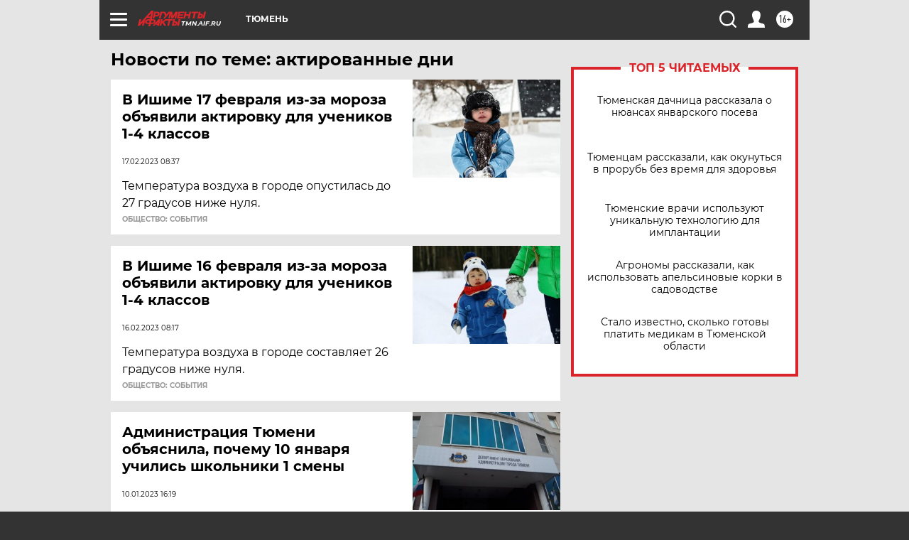

--- FILE ---
content_type: text/html; charset=UTF-8
request_url: https://tmn.aif.ru/tag/aktirovannyje_dni
body_size: 17832
content:
<!DOCTYPE html>
<!--[if IE 8]><html class="ie8"> <![endif]-->
<!--[if gt IE 8]><!--><html lang="ru"> <!--<![endif]-->
<head>
    <!-- created_at 18-01-2026 19:11:00 -->
    <script>
        window.isIndexPage = 0;
        window.isMobileBrowser = 0;
        window.disableSidebarCut = 1;
        window.bannerDebugMode = 0;
    </script>

                
                                    <meta http-equiv="Content-Type" content="text/html; charset=utf-8" >
<meta name="format-detection" content="telephone=no" >
<meta name="viewport" content="width=device-width, user-scalable=no, initial-scale=1.0, maximum-scale=1.0, minimum-scale=1.0" >
<meta http-equiv="X-UA-Compatible" content="IE=edge,chrome=1" >
<meta name="HandheldFriendly" content="true" >
<meta name="format-detection" content="telephone=no" >
<meta name="theme-color" content="#ffffff" >
<meta name="description" content="актированные дни — самые актуальные и последние новости сегодня. Будьте в курсе главных свежих новостных событий дня и последнего часа, фото и видео репортажей на сайте Аргументы и Факты." >
<meta name="facebook-domain-verification" content="jiqbwww7rrqnwzjkizob7wrpmgmwq3" >
        <title>актированные дни — последние новости сегодня | АиФ Тюмень</title>    <link rel="shortcut icon" type="image/x-icon" href="/favicon.ico" />
    <link rel="icon" type="image/svg+xml" href="/favicon.svg">
    
    <link rel="preload" href="/redesign2018/fonts/montserrat-v15-latin-ext_latin_cyrillic-ext_cyrillic-regular.woff2" as="font" type="font/woff2" crossorigin>
    <link rel="preload" href="/redesign2018/fonts/montserrat-v15-latin-ext_latin_cyrillic-ext_cyrillic-italic.woff2" as="font" type="font/woff2" crossorigin>
    <link rel="preload" href="/redesign2018/fonts/montserrat-v15-latin-ext_latin_cyrillic-ext_cyrillic-700.woff2" as="font" type="font/woff2" crossorigin>
    <link rel="preload" href="/redesign2018/fonts/montserrat-v15-latin-ext_latin_cyrillic-ext_cyrillic-700italic.woff2" as="font" type="font/woff2" crossorigin>
    <link rel="preload" href="/redesign2018/fonts/montserrat-v15-latin-ext_latin_cyrillic-ext_cyrillic-800.woff2" as="font" type="font/woff2" crossorigin>
    <link href="https://tmn.aif.ru/tag/aktirovannyje_dni" rel="canonical" >
<link href="https://tmn.aif.ru/redesign2018/css/style.css?6c0" media="all" rel="stylesheet" type="text/css" >
<link href="https://tmn.aif.ru/img/icon/apple_touch_icon_57x57.png?6c0" rel="apple-touch-icon" sizes="57x57" >
<link href="https://tmn.aif.ru/img/icon/apple_touch_icon_114x114.png?6c0" rel="apple-touch-icon" sizes="114x114" >
<link href="https://tmn.aif.ru/img/icon/apple_touch_icon_72x72.png?6c0" rel="apple-touch-icon" sizes="72x72" >
<link href="https://tmn.aif.ru/img/icon/apple_touch_icon_144x144.png?6c0" rel="apple-touch-icon" sizes="144x144" >
<link href="https://tmn.aif.ru/img/icon/apple-touch-icon.png?6c0" rel="apple-touch-icon" sizes="180x180" >
<link href="https://tmn.aif.ru/img/icon/favicon-32x32.png?6c0" rel="icon" type="image/png" sizes="32x32" >
<link href="https://tmn.aif.ru/img/icon/favicon-16x16.png?6c0" rel="icon" type="image/png" sizes="16x16" >
<link href="https://tmn.aif.ru/img/manifest.json?6c0" rel="manifest" >
<link href="https://tmn.aif.ru/img/safari-pinned-tab.svg?6c0" rel="mask-icon" color="#d55b5b" >
<link href="https://ads.betweendigital.com" rel="preconnect" crossorigin="" >
        <script type="text/javascript">
    //<!--
    var isRedesignPage = true;    //-->
</script>
<script type="text/javascript" src="https://tmn.aif.ru/js/output/jquery.min.js?6c0"></script>
<script type="text/javascript" src="https://tmn.aif.ru/js/output/header_scripts.js?6c0"></script>
<script type="text/javascript">
    //<!--
    var _sf_startpt=(new Date()).getTime()    //-->
</script>
<script type="text/javascript" src="https://yastatic.net/s3/passport-sdk/autofill/v1/sdk-suggest-with-polyfills-latest.js?6c0"></script>
<script type="text/javascript">
    //<!--
    window.YandexAuthParams = {"oauthQueryParams":{"client_id":"b104434ccf5a4638bdfe8a9101264f3c","response_type":"code","redirect_uri":"https:\/\/aif.ru\/oauth\/yandex\/callback"},"tokenPageOrigin":"https:\/\/aif.ru"};    //-->
</script>
<script type="text/javascript">
    //<!--
    function AdFox_getWindowSize() {
    var winWidth,winHeight;
	if( typeof( window.innerWidth ) == 'number' ) {
		//Non-IE
		winWidth = window.innerWidth;
		winHeight = window.innerHeight;
	} else if( document.documentElement && ( document.documentElement.clientWidth || document.documentElement.clientHeight ) ) {
		//IE 6+ in 'standards compliant mode'
		winWidth = document.documentElement.clientWidth;
		winHeight = document.documentElement.clientHeight;
	} else if( document.body && ( document.body.clientWidth || document.body.clientHeight ) ) {
		//IE 4 compatible
		winWidth = document.body.clientWidth;
		winHeight = document.body.clientHeight;
	}
	return {"width":winWidth, "height":winHeight};
}//END function AdFox_getWindowSize

function AdFox_getElementPosition(elemId){
    var elem;
    
    if (document.getElementById) {
		elem = document.getElementById(elemId);
	}
	else if (document.layers) {
		elem = document.elemId;
	}
	else if (document.all) {
		elem = document.all.elemId;
	}
    var w = elem.offsetWidth;
    var h = elem.offsetHeight;	
    var l = 0;
    var t = 0;
	
    while (elem)
    {
        l += elem.offsetLeft;
        t += elem.offsetTop;
        elem = elem.offsetParent;
    }

    return {"left":l, "top":t, "width":w, "height":h};
} //END function AdFox_getElementPosition

function AdFox_getBodyScrollTop(){
	return self.pageYOffset || (document.documentElement && document.documentElement.scrollTop) || (document.body && document.body.scrollTop);
} //END function AdFox_getBodyScrollTop

function AdFox_getBodyScrollLeft(){
	return self.pageXOffset || (document.documentElement && document.documentElement.scrollLeft) || (document.body && document.body.scrollLeft);
}//END function AdFox_getBodyScrollLeft

function AdFox_Scroll(elemId,elemSrc){
   var winPos = AdFox_getWindowSize();
   var winWidth = winPos.width;
   var winHeight = winPos.height;
   var scrollY = AdFox_getBodyScrollTop();
   var scrollX =  AdFox_getBodyScrollLeft();
   var divId = 'AdFox_banner_'+elemId;
   var ltwhPos = AdFox_getElementPosition(divId);
   var lPos = ltwhPos.left;
   var tPos = ltwhPos.top;

   if(scrollY+winHeight+5 >= tPos && scrollX+winWidth+5 >= lPos){
      AdFox_getCodeScript(1,elemId,elemSrc);
	  }else{
	     setTimeout('AdFox_Scroll('+elemId+',"'+elemSrc+'");',100);
	  }
}//End function AdFox_Scroll    //-->
</script>
<script type="text/javascript">
    //<!--
    function AdFox_SetLayerVis(spritename,state){
   document.getElementById(spritename).style.visibility=state;
}

function AdFox_Open(AF_id){
   AdFox_SetLayerVis('AdFox_DivBaseFlash_'+AF_id, "hidden");
   AdFox_SetLayerVis('AdFox_DivOverFlash_'+AF_id, "visible");
}

function AdFox_Close(AF_id){
   AdFox_SetLayerVis('AdFox_DivOverFlash_'+AF_id, "hidden");
   AdFox_SetLayerVis('AdFox_DivBaseFlash_'+AF_id, "visible");
}

function AdFox_getCodeScript(AF_n,AF_id,AF_src){
   var AF_doc;
   if(AF_n<10){
      try{
	     if(document.all && !window.opera){
		    AF_doc = window.frames['AdFox_iframe_'+AF_id].document;
			}else if(document.getElementById){
			         AF_doc = document.getElementById('AdFox_iframe_'+AF_id).contentDocument;
					 }
		 }catch(e){}
    if(AF_doc){
	   AF_doc.write('<scr'+'ipt type="text/javascript" src="'+AF_src+'"><\/scr'+'ipt>');
	   }else{
	      setTimeout('AdFox_getCodeScript('+(++AF_n)+','+AF_id+',"'+AF_src+'");', 100);
		  }
		  }
}

function adfoxSdvigContent(banID, flashWidth, flashHeight){
	var obj = document.getElementById('adfoxBanner'+banID).style;
	if (flashWidth == '100%') obj.width = flashWidth;
	    else obj.width = flashWidth + "px";
	if (flashHeight == '100%') obj.height = flashHeight;
	    else obj.height = flashHeight + "px";
}

function adfoxVisibilityFlash(banName, flashWidth, flashHeight){
    	var obj = document.getElementById(banName).style;
	if (flashWidth == '100%') obj.width = flashWidth;
	    else obj.width = flashWidth + "px";
	if (flashHeight == '100%') obj.height = flashHeight;
	    else obj.height = flashHeight + "px";
}

function adfoxStart(banID, FirShowFlNum, constVisFlashFir, sdvigContent, flash1Width, flash1Height, flash2Width, flash2Height){
	if (FirShowFlNum == 1) adfoxVisibilityFlash('adfoxFlash1'+banID, flash1Width, flash1Height);
	    else if (FirShowFlNum == 2) {
		    adfoxVisibilityFlash('adfoxFlash2'+banID, flash2Width, flash2Height);
	        if (constVisFlashFir == 'yes') adfoxVisibilityFlash('adfoxFlash1'+banID, flash1Width, flash1Height);
		    if (sdvigContent == 'yes') adfoxSdvigContent(banID, flash2Width, flash2Height);
		        else adfoxSdvigContent(banID, flash1Width, flash1Height);
	}
}

function adfoxOpen(banID, constVisFlashFir, sdvigContent, flash2Width, flash2Height){
	var aEventOpenClose = new Image();
	var obj = document.getElementById("aEventOpen"+banID);
	if (obj) aEventOpenClose.src =  obj.title+'&rand='+Math.random()*1000000+'&prb='+Math.random()*1000000;
	adfoxVisibilityFlash('adfoxFlash2'+banID, flash2Width, flash2Height);
	if (constVisFlashFir != 'yes') adfoxVisibilityFlash('adfoxFlash1'+banID, 1, 1);
	if (sdvigContent == 'yes') adfoxSdvigContent(banID, flash2Width, flash2Height);
}


function adfoxClose(banID, constVisFlashFir, sdvigContent, flash1Width, flash1Height){
	var aEventOpenClose = new Image();
	var obj = document.getElementById("aEventClose"+banID);
	if (obj) aEventOpenClose.src =  obj.title+'&rand='+Math.random()*1000000+'&prb='+Math.random()*1000000;
	adfoxVisibilityFlash('adfoxFlash2'+banID, 1, 1);
	if (constVisFlashFir != 'yes') adfoxVisibilityFlash('adfoxFlash1'+banID, flash1Width, flash1Height);
	if (sdvigContent == 'yes') adfoxSdvigContent(banID, flash1Width, flash1Height);
}    //-->
</script>
<script type="text/javascript" async="true" src="https://yandex.ru/ads/system/header-bidding.js?6c0"></script>
<script type="text/javascript" src="https://ad.mail.ru/static/sync-loader.js?6c0"></script>
<script type="text/javascript" async="true" src="https://cdn.skcrtxr.com/roxot-wrapper/js/roxot-manager.js?pid=42c21743-edce-4460-a03e-02dbaef8f162"></script>
<script type="text/javascript" src="https://cdn-rtb.sape.ru/js/uids.js?6c0"></script>
<script type="text/javascript">
    //<!--
        var adfoxBiddersMap = {
    "betweenDigital": "816043",
 "mediasniper": "2218745",
    "myTarget": "810102",
 "buzzoola": "1096246",
 "adfox_roden-media": "3373170",
    "videonow": "2966090", 
 "adfox_adsmart": "1463295",
  "Gnezdo": "3123512",
    "roxot": "3196121",
 "astralab": "2486209",
  "getintent": "3186204",
 "sape": "2758269",
 "adwile": "2733112",
 "hybrid": "2809332"
};
var syncid = window.rb_sync.id;
	  var biddersCpmAdjustmentMap = {
      'adfox_adsmart': 0.6,
	  'Gnezdo': 0.8,
	  'adwile': 0.8
  };

if (window.innerWidth >= 1024) {
var adUnits = [{
        "code": "adfox_153825256063495017",
  "sizes": [[300, 600], [240,400]],
        "bids": [{
                "bidder": "betweenDigital",
                "params": {
                    "placementId": "3235886"
                }
            },{
                "bidder": "myTarget",
                "params": {
                    "placementId": "555209",
"sendTargetRef": "true",
"additional": {
"fpid": syncid
}			
                }
            },{
                "bidder": "hybrid",
                "params": {
                    "placementId": "6582bbf77bc72f59c8b22f65"
                }
            },{
                "bidder": "buzzoola",
                "params": {
                    "placementId": "1252803"
                }
            },{
                "bidder": "videonow",
                "params": {
                    "placementId": "8503533"
                }
            },{
                    "bidder": "adfox_adsmart",
                    "params": {
						p1: 'cqguf',
						p2: 'hhro'
					}
            },{
                    "bidder": "roxot",
                    "params": {
						placementId: '2027d57b-1cff-4693-9a3c-7fe57b3bcd1f',
						sendTargetRef: true
					}
            },{
                    "bidder": "mediasniper",
                    "params": {
						"placementId": "4417"
					}
            },{
                    "bidder": "Gnezdo",
                    "params": {
						"placementId": "354318"
					}
            },{
                    "bidder": "getintent",
                    "params": {
						"placementId": "215_V_aif.ru_D_Top_300x600"
					}
            },{
                    "bidder": "adfox_roden-media",
                    "params": {
						p1: "dilmj",
						p2: "emwl"
					}
            },{
                    "bidder": "astralab",
                    "params": {
						"placementId": "642ad3a28528b410c4990932"
					}
            }
        ]
    },{
        "code": "adfox_150719646019463024",
		"sizes": [[640,480], [640,360]],
        "bids": [{
                "bidder": "adfox_adsmart",
                    "params": {
						p1: 'cmqsb',
						p2: 'ul'
					}
            },{
                "bidder": "sape",
                "params": {
                    "placementId": "872427",
					additional: {
                       sapeFpUids: window.sapeRrbFpUids || []
                   }				
                }
            },{
                "bidder": "roxot",
                "params": {
                    placementId: '2b61dd56-9c9f-4c45-a5f5-98dd5234b8a1',
					sendTargetRef: true
                }
            },{
                "bidder": "getintent",
                "params": {
                    "placementId": "215_V_aif.ru_D_AfterArticle_640х480"
                }
            }
        ]
    },{
        "code": "adfox_149010055036832877",
		"sizes": [[970,250]],
		"bids": [{
                    "bidder": "adfox_roden-media",
                    "params": {
						p1: 'dilmi',
						p2: 'hfln'
					}
            },{
                    "bidder": "buzzoola",
                    "params": {
						"placementId": "1252804"
					}
            },{
                    "bidder": "getintent",
                    "params": {
						"placementId": "215_V_aif.ru_D_Billboard_970x250"
					}
            },{
                "bidder": "astralab",
                "params": {
                    "placementId": "67bf071f4e6965fa7b30fea3"
                }
            },{
                    "bidder": "hybrid",
                    "params": {
						"placementId": "6582bbf77bc72f59c8b22f66"
					}
            },{
                    "bidder": "myTarget",
                    "params": {
						"placementId": "1462991",
"sendTargetRef": "true",
"additional": {
"fpid": syncid
}			
					}
            }			           
        ]        
    },{
        "code": "adfox_149874332414246474",
		"sizes": [[640,360], [300,250], [640,480]],
		"codeType": "combo",
		"bids": [{
                "bidder": "mediasniper",
                "params": {
                    "placementId": "4419"
                }
            },{
                "bidder": "buzzoola",
                "params": {
                    "placementId": "1220692"
                }
            },{
                "bidder": "astralab",
                "params": {
                    "placementId": "66fd25eab13381b469ae4b39"
                }
            },
			{
                    "bidder": "betweenDigital",
                    "params": {
						"placementId": "4502825"
					}
            }
			           
        ]        
    },{
        "code": "adfox_149848658878716687",
		"sizes": [[300,600], [240,400]],
        "bids": [{
                "bidder": "betweenDigital",
                "params": {
                    "placementId": "3377360"
                }
            },{
                "bidder": "roxot",
                "params": {
                    placementId: 'fdaba944-bdaa-4c63-9dd3-af12fc6afbf8',
					sendTargetRef: true
                }
            },{
                "bidder": "sape",
                "params": {
                    "placementId": "872425",
					additional: {
                       sapeFpUids: window.sapeRrbFpUids || []
                   }
                }
            },{
                "bidder": "adwile",
                "params": {
                    "placementId": "27990"
                }
            }
        ]        
    }
],
	syncPixels = [{
    bidder: 'hybrid',
    pixels: [
    "https://www.tns-counter.ru/V13a****idsh_ad/ru/CP1251/tmsec=idsh_dis/",
    "https://www.tns-counter.ru/V13a****idsh_vid/ru/CP1251/tmsec=idsh_aifru-hbrdis/",
    "https://mc.yandex.ru/watch/66716692?page-url=aifru%3Futm_source=dis_hybrid_default%26utm_medium=%26utm_campaign=%26utm_content=%26utm_term=&page-ref="+window.location.href
]
  }
  ];
} else if (window.innerWidth < 1024) {
var adUnits = [{
        "code": "adfox_14987283079885683",
		"sizes": [[300,250], [300,240]],
        "bids": [{
                "bidder": "betweenDigital",
                "params": {
                    "placementId": "2492448"
                }
            },{
                "bidder": "myTarget",
                "params": {
                    "placementId": "226830",
"sendTargetRef": "true",
"additional": {
"fpid": syncid
}			
                }
            },{
                "bidder": "hybrid",
                "params": {
                    "placementId": "6582bbf77bc72f59c8b22f64"
                }
            },{
                "bidder": "mediasniper",
                "params": {
                    "placementId": "4418"
                }
            },{
                "bidder": "buzzoola",
                "params": {
                    "placementId": "563787"
                }
            },{
                "bidder": "roxot",
                "params": {
                    placementId: '20bce8ad-3a5e-435a-964f-47be17e201cf',
					sendTargetRef: true
                }
            },{
                "bidder": "videonow",
                "params": {
                    "placementId": "2577490"
                }
            },{
                "bidder": "adfox_adsmart",
                    "params": {
						p1: 'cqmbg',
						p2: 'ul'
					}
            },{
                    "bidder": "Gnezdo",
                    "params": {
						"placementId": "354316"
					}
            },{
                    "bidder": "getintent",
                    "params": {
						"placementId": "215_V_aif.ru_M_Top_300x250"
					}
            },{
                    "bidder": "adfox_roden-media",
                    "params": {
						p1: "dilmx",
						p2: "hbts"
					}
            },{
                "bidder": "astralab",
                "params": {
                    "placementId": "642ad47d8528b410c4990933"
                }
            }			
        ]        
    },{
        "code": "adfox_153545578261291257",
		"bids": [{
                    "bidder": "sape",
                    "params": {
						"placementId": "872426",
					additional: {
                       sapeFpUids: window.sapeRrbFpUids || []
                   }
					}
            },{
                    "bidder": "roxot",
                    "params": {
						placementId: 'eb2ebb9c-1e7e-4c80-bef7-1e93debf197c',
						sendTargetRef: true
					}
            }
			           
        ]        
    },{
        "code": "adfox_165346609120174064",
		"sizes": [[320,100]],
		"bids": [            
            		{
                    "bidder": "buzzoola",
                    "params": {
						"placementId": "1252806"
					}
            },{
                    "bidder": "getintent",
                    "params": {
						"placementId": "215_V_aif.ru_M_FloorAd_320x100"
					}
            }
			           
        ]        
    },{
        "code": "adfox_155956315896226671",
		"bids": [            
            		{
                    "bidder": "buzzoola",
                    "params": {
						"placementId": "1252805"
					}
            },{
                    "bidder": "sape",
                    "params": {
						"placementId": "887956",
					additional: {
                       sapeFpUids: window.sapeRrbFpUids || []
                   }
					}
            },{
                    "bidder": "myTarget",
                    "params": {
						"placementId": "821424",
"sendTargetRef": "true",
"additional": {
"fpid": syncid
}			
					}
            }
			           
        ]        
    },{
        "code": "adfox_149874332414246474",
		"sizes": [[640,360], [300,250], [640,480]],
		"codeType": "combo",
		"bids": [{
                "bidder": "adfox_roden-media",
                "params": {
					p1: 'dilmk',
					p2: 'hfiu'
				}
            },{
                "bidder": "mediasniper",
                "params": {
                    "placementId": "4419"
                }
            },{
                "bidder": "roxot",
                "params": {
                    placementId: 'ba25b33d-cd61-4c90-8035-ea7d66f011c6',
					sendTargetRef: true
                }
            },{
                "bidder": "adwile",
                "params": {
                    "placementId": "27991"
                }
            },{
                    "bidder": "Gnezdo",
                    "params": {
						"placementId": "354317"
					}
            },{
                    "bidder": "getintent",
                    "params": {
						"placementId": "215_V_aif.ru_M_Comboblock_300x250"
					}
            },{
                    "bidder": "astralab",
                    "params": {
						"placementId": "66fd260fb13381b469ae4b3f"
					}
            },{
                    "bidder": "betweenDigital",
                    "params": {
						"placementId": "4502825"
					}
            }
			]        
    }
],
	syncPixels = [
  {
    bidder: 'hybrid',
    pixels: [
    "https://www.tns-counter.ru/V13a****idsh_ad/ru/CP1251/tmsec=idsh_mob/",
    "https://www.tns-counter.ru/V13a****idsh_vid/ru/CP1251/tmsec=idsh_aifru-hbrmob/",
    "https://mc.yandex.ru/watch/66716692?page-url=aifru%3Futm_source=mob_hybrid_default%26utm_medium=%26utm_campaign=%26utm_content=%26utm_term=&page-ref="+window.location.href
]
  }
  ];
}
var userTimeout = 1500;
window.YaHeaderBiddingSettings = {
    biddersMap: adfoxBiddersMap,
	biddersCpmAdjustmentMap: biddersCpmAdjustmentMap,
    adUnits: adUnits,
    timeout: userTimeout,
    syncPixels: syncPixels	
};    //-->
</script>
<script type="text/javascript">
    //<!--
    window.yaContextCb = window.yaContextCb || []    //-->
</script>
<script type="text/javascript" async="true" src="https://yandex.ru/ads/system/context.js?6c0"></script>
<script type="text/javascript">
    //<!--
    window.EventObserver = {
    observers: {},

    subscribe: function (name, fn) {
        if (!this.observers.hasOwnProperty(name)) {
            this.observers[name] = [];
        }
        this.observers[name].push(fn)
    },
    
    unsubscribe: function (name, fn) {
        if (!this.observers.hasOwnProperty(name)) {
            return;
        }
        this.observers[name] = this.observers[name].filter(function (subscriber) {
            return subscriber !== fn
        })
    },
    
    broadcast: function (name, data) {
        if (!this.observers.hasOwnProperty(name)) {
            return;
        }
        this.observers[name].forEach(function (subscriber) {
            return subscriber(data)
        })
    }
};    //-->
</script>    
    <script>
  var adcm_config ={
    id:1064,
    platformId: 64,
    init: function () {
      window.adcm.call();
    }
  };
</script>
<script src="https://tag.digitaltarget.ru/adcm.js" async></script>    <!-- Yandex.Metrika counter -->
<script type="text/javascript" >
    (function (d, w, c) {
        (w[c] = w[c] || []).push(function() {
            try {
                w.yaCounter51369400 = new Ya.Metrika2({
                    id:51369400,
                    clickmap:true,
                    trackLinks:true,
                    accurateTrackBounce:true,
                    webvisor:true
                });
            } catch(e) { }
        });

        var n = d.getElementsByTagName("script")[0],
            s = d.createElement("script"),
            f = function () { n.parentNode.insertBefore(s, n); };
        s.type = "text/javascript";
        s.async = true;
        s.src = "https://mc.yandex.ru/metrika/tag.js";

        if (w.opera == "[object Opera]") {
            d.addEventListener("DOMContentLoaded", f, false);
        } else { f(); }
    })(document, window, "yandex_metrika_callbacks2");
</script>
<noscript><div><img src="https://mc.yandex.ru/watch/51369400" style="position:absolute; left:-9999px;" alt="" /></div></noscript>
<!-- /Yandex.Metrika counter --><meta name="yandex-verification" content="86c7a9da24a0d8a3" />
<meta name="google-site-verification" content="U62sDHlgue3osrNGy7cOyUkCYoiceFwcIM0im-6tbbE" />    <link rel="stylesheet" type="text/css" media="print" href="https://tmn.aif.ru/redesign2018/css/print.css?6c0" />
    <base href=""/>
</head><body class="region__tmn ">
<div class="overlay"></div>
<!-- Rating@Mail.ru counter -->
<script type="text/javascript">
var _tmr = window._tmr || (window._tmr = []);
_tmr.push({id: "59428", type: "pageView", start: (new Date()).getTime()});
(function (d, w, id) {
  if (d.getElementById(id)) return;
  var ts = d.createElement("script"); ts.type = "text/javascript"; ts.async = true; ts.id = id;
  ts.src = "https://top-fwz1.mail.ru/js/code.js";
  var f = function () {var s = d.getElementsByTagName("script")[0]; s.parentNode.insertBefore(ts, s);};
  if (w.opera == "[object Opera]") { d.addEventListener("DOMContentLoaded", f, false); } else { f(); }
})(document, window, "topmailru-code");
</script><noscript><div>
<img src="https://top-fwz1.mail.ru/counter?id=59428;js=na" style="border:0;position:absolute;left:-9999px;" alt="Top.Mail.Ru" />
</div></noscript>
<!-- //Rating@Mail.ru counter -->



<div class="container" id="container">
    
        <noindex><div class="adv_content bp__body_first adwrapper"><div class="banner_params hide" data-params="{&quot;id&quot;:4921,&quot;num&quot;:1,&quot;place&quot;:&quot;body_first&quot;}"></div>
<!--AdFox START-->
<!--aif_direct-->
<!--Площадка: AIF_fullscreen /  / -->
<!--Тип баннера: FullScreen-->
<!--Расположение: <верх страницы>-->
<div id="adfox_150417328041091508"></div>
<script>     
    window.yaContextCb.push(()=>{
    Ya.adfoxCode.create({
        ownerId: 249933,
        containerId: 'adfox_150417328041091508',
        params: {
            pp: 'g',
            ps: 'cnul',
            p2: 'fptu',
            puid1: ''
        }
    }); 
}); 
</script></div></noindex>
        
        <!--баннер над шапкой--->
                <div class="banner_box">
            <div class="main_banner">
                            </div>
        </div>
                <!--//баннер  над шапкой--->

    <script>
	currentUser = new User();
</script>

<header class="header">
    <div class="count_box_nodisplay">
    <div class="couter_block"><!--LiveInternet counter-->
<script type="text/javascript"><!--
document.write("<img src='https://counter.yadro.ru//hit;AIF?r"+escape(document.referrer)+((typeof(screen)=="undefined")?"":";s"+screen.width+"*"+screen.height+"*"+(screen.colorDepth?screen.colorDepth:screen.pixelDepth))+";u"+escape(document.URL)+";h"+escape(document.title.substring(0,80))+";"+Math.random()+"' width=1 height=1 alt=''>");
//--></script><!--/LiveInternet--></div></div>    <div class="topline">
    <a href="#" class="burger openCloser">
        <div class="burger__wrapper">
            <span class="burger__line"></span>
            <span class="burger__line"></span>
            <span class="burger__line"></span>
        </div>
    </a>

    
    <a href="/" class="logo_box">
                <img width="96" height="22" src="https://tmn.aif.ru/redesign2018/img/logo.svg?6c0" alt="Аргументы и Факты">
        <div class="region_url">
            tmn.aif.ru        </div>
            </a>
    <div itemscope itemtype="http://schema.org/Organization" class="schema_org">
        <img itemprop="logo" src="https://tmn.aif.ru/redesign2018/img/logo.svg?6c0" />
        <a itemprop="url" href="/"></a>
        <meta itemprop="name" content="АО «Аргументы и Факты»" />
        <div itemprop="address" itemscope itemtype="http://schema.org/PostalAddress">
            <meta itemprop="postalCode" content="101000" />
            <meta itemprop="addressLocality" content="Москва" />
            <meta itemprop="streetAddress" content="ул. Мясницкая, д. 42"/>
            <meta itemprop="addressCountry" content="RU"/>
            <a itemprop="telephone" href="tel:+74956465757">+7 (495) 646 57 57</a>
        </div>
    </div>
    <div class="age16 age16_topline">16+</div>
    <a href="#" class="region regionOpenCloser">
        <img width="19" height="25" src="https://tmn.aif.ru/redesign2018/img/location.svg?6c0"><span>Тюмень</span>
    </a>
    <div class="topline__slot">
             </div>

    <!--a class="topline__hashtag" href="https://aif.ru/health/coronavirus/?utm_medium=header&utm_content=covid&utm_source=aif">#остаемсядома</a-->
    <div class="auth_user_status_js">
        <a href="#" class="user auth_link_login_js auth_open_js"><img width="24" height="24" src="https://tmn.aif.ru/redesign2018/img/user_ico.svg?6c0"></a>
        <a href="/profile" class="user auth_link_profile_js" style="display: none"><img width="24" height="24" src="https://tmn.aif.ru/redesign2018/img/user_ico.svg?6c0"></a>
    </div>
    <div class="search_box">
        <a href="#" class="search_ico searchOpener">
            <img width="24" height="24" src="https://tmn.aif.ru/redesign2018/img/search_ico.svg?6c0">
        </a>
        <div class="search_input">
            <form action="/search" id="search_form1">
                <input type="text" name="text" maxlength="50"/>
            </form>
        </div>
    </div>
</div>

<div class="fixed_menu topline">
    <div class="cont_center">
        <a href="#" class="burger openCloser">
            <div class="burger__wrapper">
                <span class="burger__line"></span>
                <span class="burger__line"></span>
                <span class="burger__line"></span>
            </div>
        </a>
        <a href="/" class="logo_box">
                        <img width="96" height="22" src="https://tmn.aif.ru/redesign2018/img/logo.svg?6c0" alt="Аргументы и Факты">
            <div class="region_url">
                tmn.aif.ru            </div>
                    </a>
        <div class="age16 age16_topline">16+</div>
        <a href="/" class="region regionOpenCloser">
            <img width="19" height="25" src="https://tmn.aif.ru/redesign2018/img/location.svg?6c0">
            <span>Тюмень</span>
        </a>
        <div class="topline__slot">
                    </div>

        <!--a class="topline__hashtag" href="https://aif.ru/health/coronavirus/?utm_medium=header&utm_content=covid&utm_source=aif">#остаемсядома</a-->
        <div class="auth_user_status_js">
            <a href="#" class="user auth_link_login_js auth_open_js"><img width="24" height="24" src="https://tmn.aif.ru/redesign2018/img/user_ico.svg?6c0"></a>
            <a href="/profile" class="user auth_link_profile_js" style="display: none"><img width="24" height="24" src="https://tmn.aif.ru/redesign2018/img/user_ico.svg?6c0"></a>
        </div>
        <div class="search_box">
            <a href="#" class="search_ico searchOpener">
                <img width="24" height="24" src="https://tmn.aif.ru/redesign2018/img/search_ico.svg?6c0">
            </a>
            <div class="search_input">
                <form action="/search">
                    <input type="text" name="text" maxlength="50" >
                </form>
            </div>
        </div>
    </div>
</div>    <div class="regions_box">
    <nav class="cont_center">
        <ul class="regions">
            <li><a href="https://aif.ru?from_menu=1">ФЕДЕРАЛЬНЫЙ</a></li>
            <li><a href="https://spb.aif.ru">САНКТ-ПЕТЕРБУРГ</a></li>

            
                                    <li><a href="https://adigea.aif.ru">Адыгея</a></li>
                
            
                                    <li><a href="https://arh.aif.ru">Архангельск</a></li>
                
            
                
            
                
            
                                    <li><a href="https://astrakhan.aif.ru">Астрахань</a></li>
                
            
                                    <li><a href="https://altai.aif.ru">Барнаул</a></li>
                
            
                                    <li><a href="https://aif.by">Беларусь</a></li>
                
            
                                    <li><a href="https://bel.aif.ru">Белгород</a></li>
                
            
                
            
                                    <li><a href="https://bryansk.aif.ru">Брянск</a></li>
                
            
                                    <li><a href="https://bur.aif.ru">Бурятия</a></li>
                
            
                                    <li><a href="https://vl.aif.ru">Владивосток</a></li>
                
            
                                    <li><a href="https://vlad.aif.ru">Владимир</a></li>
                
            
                                    <li><a href="https://vlg.aif.ru">Волгоград</a></li>
                
            
                                    <li><a href="https://vologda.aif.ru">Вологда</a></li>
                
            
                                    <li><a href="https://vrn.aif.ru">Воронеж</a></li>
                
            
                
            
                                    <li><a href="https://dag.aif.ru">Дагестан</a></li>
                
            
                
            
                                    <li><a href="https://ivanovo.aif.ru">Иваново</a></li>
                
            
                                    <li><a href="https://irk.aif.ru">Иркутск</a></li>
                
            
                                    <li><a href="https://kazan.aif.ru">Казань</a></li>
                
            
                                    <li><a href="https://kzaif.kz">Казахстан</a></li>
                
            
                
            
                                    <li><a href="https://klg.aif.ru">Калининград</a></li>
                
            
                
            
                                    <li><a href="https://kaluga.aif.ru">Калуга</a></li>
                
            
                                    <li><a href="https://kamchatka.aif.ru">Камчатка</a></li>
                
            
                
            
                                    <li><a href="https://karel.aif.ru">Карелия</a></li>
                
            
                                    <li><a href="https://kirov.aif.ru">Киров</a></li>
                
            
                                    <li><a href="https://komi.aif.ru">Коми</a></li>
                
            
                                    <li><a href="https://kostroma.aif.ru">Кострома</a></li>
                
            
                                    <li><a href="https://kuban.aif.ru">Краснодар</a></li>
                
            
                                    <li><a href="https://krsk.aif.ru">Красноярск</a></li>
                
            
                                    <li><a href="https://krym.aif.ru">Крым</a></li>
                
            
                                    <li><a href="https://kuzbass.aif.ru">Кузбасс</a></li>
                
            
                
            
                
            
                                    <li><a href="https://aif.kg">Кыргызстан</a></li>
                
            
                                    <li><a href="https://mar.aif.ru">Марий Эл</a></li>
                
            
                                    <li><a href="https://saransk.aif.ru">Мордовия</a></li>
                
            
                                    <li><a href="https://murmansk.aif.ru">Мурманск</a></li>
                
            
                
            
                                    <li><a href="https://nn.aif.ru">Нижний Новгород</a></li>
                
            
                                    <li><a href="https://nsk.aif.ru">Новосибирск</a></li>
                
            
                
            
                                    <li><a href="https://omsk.aif.ru">Омск</a></li>
                
            
                                    <li><a href="https://oren.aif.ru">Оренбург</a></li>
                
            
                                    <li><a href="https://penza.aif.ru">Пенза</a></li>
                
            
                                    <li><a href="https://perm.aif.ru">Пермь</a></li>
                
            
                                    <li><a href="https://pskov.aif.ru">Псков</a></li>
                
            
                                    <li><a href="https://rostov.aif.ru">Ростов-на-Дону</a></li>
                
            
                                    <li><a href="https://rzn.aif.ru">Рязань</a></li>
                
            
                                    <li><a href="https://samara.aif.ru">Самара</a></li>
                
            
                
            
                                    <li><a href="https://saratov.aif.ru">Саратов</a></li>
                
            
                                    <li><a href="https://sakhalin.aif.ru">Сахалин</a></li>
                
            
                
            
                                    <li><a href="https://smol.aif.ru">Смоленск</a></li>
                
            
                
            
                                    <li><a href="https://stav.aif.ru">Ставрополь</a></li>
                
            
                
            
                                    <li><a href="https://tver.aif.ru">Тверь</a></li>
                
            
                                    <li><a href="https://tlt.aif.ru">Тольятти</a></li>
                
            
                                    <li><a href="https://tomsk.aif.ru">Томск</a></li>
                
            
                                    <li><a href="https://tula.aif.ru">Тула</a></li>
                
            
                                    <li><a href="https://tmn.aif.ru">Тюмень</a></li>
                
            
                                    <li><a href="https://udm.aif.ru">Удмуртия</a></li>
                
            
                
            
                                    <li><a href="https://ul.aif.ru">Ульяновск</a></li>
                
            
                                    <li><a href="https://ural.aif.ru">Урал</a></li>
                
            
                                    <li><a href="https://ufa.aif.ru">Уфа</a></li>
                
            
                
            
                
            
                                    <li><a href="https://hab.aif.ru">Хабаровск</a></li>
                
            
                
            
                                    <li><a href="https://chv.aif.ru">Чебоксары</a></li>
                
            
                                    <li><a href="https://chel.aif.ru">Челябинск</a></li>
                
            
                                    <li><a href="https://chr.aif.ru">Черноземье</a></li>
                
            
                                    <li><a href="https://chita.aif.ru">Чита</a></li>
                
            
                                    <li><a href="https://ugra.aif.ru">Югра</a></li>
                
            
                                    <li><a href="https://yakutia.aif.ru">Якутия</a></li>
                
            
                                    <li><a href="https://yamal.aif.ru">Ямал</a></li>
                
            
                                    <li><a href="https://yar.aif.ru">Ярославль</a></li>
                
                    </ul>
    </nav>
</div>    <div class="top_menu_box">
    <div class="cont_center">
        <nav class="top_menu main_menu_wrapper_js">
                            <ul class="main_menu main_menu_js" id="rubrics">
                                    <li  class="menuItem top_level_item_js">

        <a  href="https://tmn.aif.ru/news" title="НОВОСТИ" id="custommenu-10351">НОВОСТИ</a>
    
    </li>                                                <li  class="menuItem top_level_item_js">

        <span  title="Спецпроекты">Спецпроекты</span>
    
            <div class="subrubrics_box submenu_js">
            <ul>
                                                            <li  class="menuItem">

        <a  href="http://dobroe.aif.ru/" title="АиФ. Доброе сердце" id="custommenu-8556">АиФ. Доброе сердце</a>
    
    </li>                                                                                <li  class="menuItem">

        <a  href="http://warletters.aif.ru/" title="Письма на фронт" id="custommenu-9045">Письма на фронт</a>
    
    </li>                                                                                <li  class="menuItem">

        <a  href="https://aif.ru/static/1965080" title="Детская книга войны" id="custommenu-9046">Детская книга войны</a>
    
    </li>                                                                                <li  class="menuItem">

        <a  href="https://aif.ru/special" title="Все спецпроекты" id="custommenu-9048">Все спецпроекты</a>
    
    </li>                                                </ul>
        </div>
    </li>                                                <li  data-rubric_id="8867" class="menuItem top_level_item_js">

        <a  href="/zak" title="ЗAKСОБРАНИЕ ЯНАО" id="custommenu-11740">ЗAKСОБРАНИЕ ЯНАО</a>
    
    </li>                                                <li  data-rubric_id="5665" class="menuItem top_level_item_js">

        <a  href="/incidents" title="ПРОИСШЕСТВИЯ" id="custommenu-8575">ПРОИСШЕСТВИЯ</a>
    
            <div class="subrubrics_box submenu_js">
            <ul>
                                                            <li  data-rubric_id="5666" class="menuItem">

        <a  href="/incidents/details" title="События" id="custommenu-8599">События</a>
    
    </li>                                                                                <li  data-rubric_id="5668" class="menuItem">

        <a  href="/incidents/fire" title="Пожар" id="custommenu-8601">Пожар</a>
    
    </li>                                                                                <li  data-rubric_id="5667" class="menuItem">

        <a  href="/incidents/crash" title="ДТП" id="custommenu-8600">ДТП</a>
    
    </li>                                                                                <li  data-rubric_id="5669" class="menuItem">

        <a  href="/incidents/scene" title="Криминал" id="custommenu-8602">Криминал</a>
    
    </li>                                                </ul>
        </div>
    </li>                                                <li  class="menuItem top_level_item_js">

        <a  href="https://tmn.aif.ru/auto" title="АВТОМОБИЛИ" id="custommenu-10330">АВТОМОБИЛИ</a>
    
            <div class="subrubrics_box submenu_js">
            <ul>
                                                            <li  class="menuItem">

        <a  href="https://tmn.aif.ru/auto/road" title="Дороги" id="custommenu-10331">Дороги</a>
    
    </li>                                                </ul>
        </div>
    </li>                                                                    <li  data-rubric_id="5638" class="menuItem top_level_item_js">

        <a  href="/politic" title="ПОЛИТИКА" id="custommenu-8567">ПОЛИТИКА</a>
    
            <div class="subrubrics_box submenu_js">
            <ul>
                                                            <li  data-rubric_id="5639" class="menuItem">

        <a  href="/politic/gover" title="Власть" id="custommenu-8585">Власть</a>
    
    </li>                                                                                <li  data-rubric_id="5640" class="menuItem">

        <a  href="/politic/person" title="Персона" id="custommenu-8586">Персона</a>
    
    </li>                                                </ul>
        </div>
    </li>                                                <li  data-rubric_id="5633" class="menuItem top_level_item_js">

        <a  href="/society" title="ОБЩЕСТВО" id="custommenu-8566">ОБЩЕСТВО</a>
    
            <div class="subrubrics_box submenu_js">
            <ul>
                                                            <li  data-rubric_id="5634" class="menuItem">

        <a  href="/society/persona" title="Люди" id="custommenu-8583">Люди</a>
    
    </li>                                                                                <li  data-rubric_id="5635" class="menuItem">

        <a  href="/society/details" title="События" id="custommenu-8584">События</a>
    
    </li>                                                                                <li  data-rubric_id="5637" class="menuItem">

        <a  href="/society/family" title="Семья" id="custommenu-8597">Семья</a>
    
    </li>                                                                                <li  data-rubric_id="5636" class="menuItem">

        <a  href="/society/jkh" title="ЖКХ" id="custommenu-8596">ЖКХ</a>
    
    </li>                                                </ul>
        </div>
    </li>                                                <li  data-rubric_id="5655" class="menuItem top_level_item_js">

        <a  href="/money" title="ДЕНЬГИ" id="custommenu-8571">ДЕНЬГИ</a>
    
            <div class="subrubrics_box submenu_js">
            <ul>
                                                            <li  data-rubric_id="5656" class="menuItem">

        <a  href="/money/details" title="События" id="custommenu-8592">События</a>
    
    </li>                                                                                <li  data-rubric_id="5657" class="menuItem">

        <a  href="/money/finance" title=" Финансы" id="custommenu-8593"> Финансы</a>
    
    </li>                                                </ul>
        </div>
    </li>                                                <li  data-rubric_id="5641" class="menuItem top_level_item_js">

        <a  href="/culture" title="КУЛЬТУРА" id="custommenu-8568">КУЛЬТУРА</a>
    
            <div class="subrubrics_box submenu_js">
            <ul>
                                                            <li  data-rubric_id="5642" class="menuItem">

        <a  href="/culture/art" title="Искусство" id="custommenu-8587">Искусство</a>
    
    </li>                                                                                <li  data-rubric_id="5643" class="menuItem">

        <a  href="/culture/events" title="События" id="custommenu-8588">События</a>
    
    </li>                                                </ul>
        </div>
    </li>                                                <li  data-rubric_id="5651" class="menuItem top_level_item_js">

        <a  href="/sport" title="СПОРТ" id="custommenu-8570">СПОРТ</a>
    
            <div class="subrubrics_box submenu_js">
            <ul>
                                                            <li  data-rubric_id="5652" class="menuItem">

        <a  href="/sport/persona" title="Люди" id="custommenu-8590">Люди</a>
    
    </li>                                                                                <li  data-rubric_id="5653" class="menuItem">

        <a  href="/sport/details" title="События" id="custommenu-8591">События</a>
    
    </li>                                                                                <li  data-rubric_id="5654" class="menuItem">

        <a  href="/sport/football" title="Футбол" id="custommenu-8598">Футбол</a>
    
    </li>                                                </ul>
        </div>
    </li>                                                <li  data-rubric_id="5649" class="menuItem top_level_item_js">

        <a  href="/health" title="ЗДОРОВЬЕ" id="custommenu-8569">ЗДОРОВЬЕ</a>
    
            <div class="subrubrics_box submenu_js">
            <ul>
                                                            <li  data-rubric_id="5650" class="menuItem">

        <a  href="/health/med" title="Медицина" id="custommenu-8589">Медицина</a>
    
    </li>                                                </ul>
        </div>
    </li>                                                <li  class="menuItem top_level_item_js">

        <a  href="https://tmn.aif.ru/dontknows/all" title="ВОПРОС-ОТВЕТ" id="custommenu-10332">ВОПРОС-ОТВЕТ</a>
    
    </li>                                                <li  data-rubric_id="5675" class="menuItem top_level_item_js">

        <a  href="/konkurs" title="КОНКУРСЫ" id="custommenu-8576">КОНКУРСЫ</a>
    
    </li>                        </ul>

            <ul id="projects" class="specprojects static_submenu_js"></ul>
            <div class="right_box">
                <div class="fresh_number">
    <h3>Свежий номер</h3>
    <a href="/gazeta/number/59017" class="number_box">
                    <img loading="lazy" src="https://aif-s3.aif.ru/images/044/270/ab6bc24dde277b66a975d03d8b68d896.webp" width="91" height="120">
                <div class="text">
            № №50. 09/12/2025 <br /> "Аргументы и Факты" в Западной Сибири        </div>
    </a>
</div>
<div class="links_box">
    <a href="/gazeta">Издания</a>
</div>
                <div class="sharings_box">
    <span>АиФ в социальных сетях</span>
    <ul class="soc">
                <li>
        <a href="https://vk.com/aif_ru" rel="nofollow" target="_blank">
            <img src="https://aif.ru/redesign2018/img/sharings/vk.svg">
        </a>
    </li>
        <li>
        <a href="https://ok.ru/aifru" rel="nofollow" target="_blank">
            <img src="https://aif.ru/redesign2018/img/sharings/ok.svg">
        </a>
    </li>
        <li>
            <a class="rss_button_black" href="/rss/all.php" target="_blank">
                <img src="https://tmn.aif.ru/redesign2018/img/sharings/waflya.svg?6c0" />
            </a>
        </li>
                <li>
        <a href="https://itunes.apple.com/ru/app/argumenty-i-fakty/id333210003?mt=8" rel="nofollow" target="_blank">
            <img src="https://aif.ru/redesign2018/img/sharings/apple.svg">
        </a>
    </li>
        <li>
        <a href="https://play.google.com/store/apps/details?id=ru.mobifactor.aifnews" rel="nofollow" target="_blank">
            <img src="https://aif.ru/redesign2018/img/sharings/androd.svg">
        </a>
    </li>
    </ul>
</div>
            </div>
        </nav>
    </div>
</div></header>            	<div class="content_containers_wrapper_js">
        <div class="content_body  content_container_js">
            <div class="content">
                                <div class="title_box">
    <h1>Новости по теме: актированные дни</h1>
</div>
<section class="article_list content_list_js">
        
<div class="list_item" data-item-id="4450215">
            <a href="https://tmn.aif.ru/society/details/v_ishime_17_fevralya_iz-za_moroza_obyavili_aktirovku_dlya_uchenikov_1-4_klassov" class="img_box no_title_element_js">
            <img loading="lazy" title="" src="https://aif-s3.aif.ru/images/031/264/38302fd22a5295fb8633e4df6797c8d6.jpg" />
        </a>
    
    <div class="text_box_only_title title_element_js">
        <div class="box_info">
            <a href="https://tmn.aif.ru/society/details/v_ishime_17_fevralya_iz-za_moroza_obyavili_aktirovku_dlya_uchenikov_1-4_klassov"><span class="item_text__title">В Ишиме 17 февраля из-за мороза объявили актировку для учеников 1-4 классов</span></a>
        </div>
    </div>

    <div class="text_box no_title_element_js">
        <div class="box_info">
            <a href="https://tmn.aif.ru/society/details/v_ishime_17_fevralya_iz-za_moroza_obyavili_aktirovku_dlya_uchenikov_1-4_klassov"><span class="item_text__title">В Ишиме 17 февраля из-за мороза объявили актировку для учеников 1-4 классов</span></a>
            <span class="text_box__date">17.02.2023 08:37</span>
        </div>
        <span>Температура воздуха в городе опустилась до 27 градусов ниже нуля.</span>
    </div>

            <a href="https://tmn.aif.ru/society/details" class="rubric_link no_title_element_js">ОБЩЕСТВО: События</a>
    </div>
<div class="list_item" data-item-id="4448464">
            <a href="https://tmn.aif.ru/society/details/v_ishime_16_fevralya_iz-za_moroza_obyavili_aktirovku_dlya_uchenikov_1-4_klassov" class="img_box no_title_element_js">
            <img loading="lazy" title="" src="https://aif-s3.aif.ru/images/031/249/bffd284f59617376d4c011603f302312.jpg" />
        </a>
    
    <div class="text_box_only_title title_element_js">
        <div class="box_info">
            <a href="https://tmn.aif.ru/society/details/v_ishime_16_fevralya_iz-za_moroza_obyavili_aktirovku_dlya_uchenikov_1-4_klassov"><span class="item_text__title">В Ишиме 16 февраля из-за мороза объявили актировку для учеников 1-4 классов</span></a>
        </div>
    </div>

    <div class="text_box no_title_element_js">
        <div class="box_info">
            <a href="https://tmn.aif.ru/society/details/v_ishime_16_fevralya_iz-za_moroza_obyavili_aktirovku_dlya_uchenikov_1-4_klassov"><span class="item_text__title">В Ишиме 16 февраля из-за мороза объявили актировку для учеников 1-4 классов</span></a>
            <span class="text_box__date">16.02.2023 08:17</span>
        </div>
        <span>Температура воздуха в городе составляет 26 градусов ниже нуля.</span>
    </div>

            <a href="https://tmn.aif.ru/society/details" class="rubric_link no_title_element_js">ОБЩЕСТВО: События</a>
    </div>
<div class="list_item" data-item-id="4394994">
            <a href="https://tmn.aif.ru/society/details/administraciya_tyumeni_obyasnila_pochemu_10_yanvarya_uchilis_shkolniki_1_smeny" class="img_box no_title_element_js">
            <img loading="lazy" title="" src="https://aif-s3.aif.ru/images/030/774/28fbc06886f8d9f0774896948458b819.jpg" />
        </a>
    
    <div class="text_box_only_title title_element_js">
        <div class="box_info">
            <a href="https://tmn.aif.ru/society/details/administraciya_tyumeni_obyasnila_pochemu_10_yanvarya_uchilis_shkolniki_1_smeny"><span class="item_text__title">Администрация Тюмени объяснила, почему 10 января учились школьники 1 смены</span></a>
        </div>
    </div>

    <div class="text_box no_title_element_js">
        <div class="box_info">
            <a href="https://tmn.aif.ru/society/details/administraciya_tyumeni_obyasnila_pochemu_10_yanvarya_uchilis_shkolniki_1_smeny"><span class="item_text__title">Администрация Тюмени объяснила, почему 10 января учились школьники 1 смены</span></a>
            <span class="text_box__date">10.01.2023 16:19</span>
        </div>
        <span>Горожане спорили, выкладывали в сеть скрины с температурой за окном от метеосервисов, фотографии своих уличных термометров и даже пробовали определить погоду на глаз.</span>
    </div>

            <a href="https://tmn.aif.ru/society/details" class="rubric_link no_title_element_js">ОБЩЕСТВО: События</a>
    </div>
<div class="list_item" data-item-id="4394556">
            <a href="https://tmn.aif.ru/society/details/tyumencam_rasskazali_kak_prinimaetsya_reshenie_ob_otmene_zanyatiy_v_shkolah" class="img_box no_title_element_js">
            <img loading="lazy" title="" src="https://aif-s3.aif.ru/images/030/770/e110bb84fbb3b253cb03ca363ca47264.png" />
        </a>
    
    <div class="text_box_only_title title_element_js">
        <div class="box_info">
            <a href="https://tmn.aif.ru/society/details/tyumencam_rasskazali_kak_prinimaetsya_reshenie_ob_otmene_zanyatiy_v_shkolah"><span class="item_text__title">Тюменцам рассказали, как принимается решение об отмене занятий в школах</span></a>
        </div>
    </div>

    <div class="text_box no_title_element_js">
        <div class="box_info">
            <a href="https://tmn.aif.ru/society/details/tyumencam_rasskazali_kak_prinimaetsya_reshenie_ob_otmene_zanyatiy_v_shkolah"><span class="item_text__title">Тюменцам рассказали, как принимается решение об отмене занятий в школах</span></a>
            <span class="text_box__date">10.01.2023 12:56</span>
        </div>
        <span>Дежурный департамента образования в 05:50 утра получает информацию о погоде.</span>
    </div>

            <a href="https://tmn.aif.ru/society/details" class="rubric_link no_title_element_js">ОБЩЕСТВО: События</a>
    </div>
<div class="list_item" data-item-id="4394410">
            <a href="https://tmn.aif.ru/society/details/v_tyumenskom_rayone_iz-za_moroza_otmenili_zanyatiya_dlya_mladsheklassnikov" class="img_box no_title_element_js">
            <img loading="lazy" title="" src="https://aif-s3.aif.ru/images/030/768/0007c161753ee0e707fee93920b8a2ca.jpg" />
        </a>
    
    <div class="text_box_only_title title_element_js">
        <div class="box_info">
            <a href="https://tmn.aif.ru/society/details/v_tyumenskom_rayone_iz-za_moroza_otmenili_zanyatiya_dlya_mladsheklassnikov"><span class="item_text__title">В Тюменском районе из-за мороза отменили занятия для младшеклассников</span></a>
        </div>
    </div>

    <div class="text_box no_title_element_js">
        <div class="box_info">
            <a href="https://tmn.aif.ru/society/details/v_tyumenskom_rayone_iz-za_moroza_otmenili_zanyatiya_dlya_mladsheklassnikov"><span class="item_text__title">В Тюменском районе из-за мороза отменили занятия для младшеклассников</span></a>
            <span class="text_box__date">10.01.2023 11:45</span>
        </div>
        <span>В Ишиме сегодня -31 градус и ветер, поэтому не учатся школьники с 1 по 9 класс.</span>
    </div>

            <a href="https://tmn.aif.ru/society/details" class="rubric_link no_title_element_js">ОБЩЕСТВО: События</a>
    </div>
<div class="list_item" data-item-id="4394292">
            <a href="https://tmn.aif.ru/society/details/v_shkolah_tyumeni_otmenili_zanyatiya_dlya_uchenikov_1-4_klassov_vtoroy_smeny" class="img_box no_title_element_js">
            <img loading="lazy" title="" src="https://aif-s3.aif.ru/images/030/767/ac31080c5ad1845aa2946abc59b7a9a5.jpg" />
        </a>
    
    <div class="text_box_only_title title_element_js">
        <div class="box_info">
            <a href="https://tmn.aif.ru/society/details/v_shkolah_tyumeni_otmenili_zanyatiya_dlya_uchenikov_1-4_klassov_vtoroy_smeny"><span class="item_text__title">В школах Тюмени отменили занятия для учеников 1-4 классов второй смены</span></a>
        </div>
    </div>

    <div class="text_box no_title_element_js">
        <div class="box_info">
            <a href="https://tmn.aif.ru/society/details/v_shkolah_tyumeni_otmenili_zanyatiya_dlya_uchenikov_1-4_klassov_vtoroy_smeny"><span class="item_text__title">В школах Тюмени отменили занятия для учеников 1-4 классов второй смены</span></a>
            <span class="text_box__date">10.01.2023 10:49</span>
        </div>
        <span>В настоящее время температура воздуха в областной столице -28 градусов.</span>
    </div>

            <a href="https://tmn.aif.ru/society/details" class="rubric_link no_title_element_js">ОБЩЕСТВО: События</a>
    </div>
<div class="list_item" data-item-id="4394092">
            <a href="https://tmn.aif.ru/society/details/v_shkolah_tyumeni_10_yanvarya_ne_stali_otmenyat_zanyatiya_dlya_shkolnikov" class="img_box no_title_element_js">
            <img loading="lazy" title="" src="https://aif-s3.aif.ru/images/030/765/bcd9329c78956738ae80a41965ec97ae.jpg" />
        </a>
    
    <div class="text_box_only_title title_element_js">
        <div class="box_info">
            <a href="https://tmn.aif.ru/society/details/v_shkolah_tyumeni_10_yanvarya_ne_stali_otmenyat_zanyatiya_dlya_shkolnikov"><span class="item_text__title">В школах Тюмени 10 января не стали отменять занятия для школьников</span></a>
        </div>
    </div>

    <div class="text_box no_title_element_js">
        <div class="box_info">
            <a href="https://tmn.aif.ru/society/details/v_shkolah_tyumeni_10_yanvarya_ne_stali_otmenyat_zanyatiya_dlya_shkolnikov"><span class="item_text__title">В школах Тюмени 10 января не стали отменять занятия для школьников</span></a>
            <span class="text_box__date">10.01.2023 07:27</span>
        </div>
        <span>В соцсетях родители возмутились, почему хотя бы малышам не ввели актировки.</span>
    </div>

            <a href="https://tmn.aif.ru/society/details" class="rubric_link no_title_element_js">ОБЩЕСТВО: События</a>
    </div>
<div class="list_item" data-item-id="4393938">
            <a href="https://tmn.aif.ru/society/details/v_shkolah_tyumenskogo_rayona_10_yanvarya_otmenili_zanyatiya_dlya_1-9_klassov" class="img_box no_title_element_js">
            <img loading="lazy" title="" src="https://aif-s3.aif.ru/images/030/764/7e09fc47bb1aa7eba19f096a6f3bfa53.jpg" />
        </a>
    
    <div class="text_box_only_title title_element_js">
        <div class="box_info">
            <a href="https://tmn.aif.ru/society/details/v_shkolah_tyumenskogo_rayona_10_yanvarya_otmenili_zanyatiya_dlya_1-9_klassov"><span class="item_text__title">В школах Тюменского района 10 января отменили занятия для 1-9 классов</span></a>
        </div>
    </div>

    <div class="text_box no_title_element_js">
        <div class="box_info">
            <a href="https://tmn.aif.ru/society/details/v_shkolah_tyumenskogo_rayona_10_yanvarya_otmenili_zanyatiya_dlya_1-9_klassov"><span class="item_text__title">В школах Тюменского района 10 января отменили занятия для 1-9 классов</span></a>
            <span class="text_box__date">10.01.2023 06:26</span>
        </div>
        <span>В Тюмени занятия для 1-11 классов первой смены пройдут в обычном режиме.</span>
    </div>

            <a href="https://tmn.aif.ru/society/details" class="rubric_link no_title_element_js">ОБЩЕСТВО: События</a>
    </div>
<div class="list_item" data-item-id="4393698">
            <a href="https://tmn.aif.ru/edu/school/tyumencam_rasskazali_kak_v_regione_organizovano_obuchenie_v_dni_aktirovok" class="img_box no_title_element_js">
            <img loading="lazy" title="" src="https://aif-s3.aif.ru/images/030/762/3f43a744f4e8a39a10609445bdb5c367.jpg" />
        </a>
    
    <div class="text_box_only_title title_element_js">
        <div class="box_info">
            <a href="https://tmn.aif.ru/edu/school/tyumencam_rasskazali_kak_v_regione_organizovano_obuchenie_v_dni_aktirovok"><span class="item_text__title">Тюменцам рассказали, как в регионе организовано обучение в дни актировок</span></a>
        </div>
    </div>

    <div class="text_box no_title_element_js">
        <div class="box_info">
            <a href="https://tmn.aif.ru/edu/school/tyumencam_rasskazali_kak_v_regione_organizovano_obuchenie_v_dni_aktirovok"><span class="item_text__title">Тюменцам рассказали, как в регионе организовано обучение в дни актировок</span></a>
            <span class="text_box__date">09.01.2023 18:49</span>
        </div>
        <span>Для обучающихся, которые пришли в школу, занятия проводятся в полном объеме.</span>
    </div>

            <a href="https://tmn.aif.ru/edu/school" class="rubric_link no_title_element_js">ОБРАЗОВАНИЕ: Школы</a>
    </div>
<div class="list_item" data-item-id="4392681">
            <a href="https://tmn.aif.ru/society/details/v_shkolah_tyumeni_9_yanvarya_otmenili_zanyatiya_dlya_1-9_klassov_vtoroy_smeny" class="img_box no_title_element_js">
            <img loading="lazy" title="" src="https://aif-s3.aif.ru/images/030/753/cfc4eb981cd14e65d2403f043e4cb82e.jpg" />
        </a>
    
    <div class="text_box_only_title title_element_js">
        <div class="box_info">
            <a href="https://tmn.aif.ru/society/details/v_shkolah_tyumeni_9_yanvarya_otmenili_zanyatiya_dlya_1-9_klassov_vtoroy_smeny"><span class="item_text__title">В школах Тюмени 9 января отменили занятия для 1-9 классов второй смены</span></a>
        </div>
    </div>

    <div class="text_box no_title_element_js">
        <div class="box_info">
            <a href="https://tmn.aif.ru/society/details/v_shkolah_tyumeni_9_yanvarya_otmenili_zanyatiya_dlya_1-9_klassov_vtoroy_smeny"><span class="item_text__title">В школах Тюмени 9 января отменили занятия для 1-9 классов второй смены</span></a>
            <span class="text_box__date">09.01.2023 10:42</span>
        </div>
        <span>Актировки введены из-за морозов.</span>
    </div>

            <a href="https://tmn.aif.ru/society/details" class="rubric_link no_title_element_js">ОБЩЕСТВО: События</a>
    </div>
<div class="list_item" data-item-id="4373245">
            <a href="https://tmn.aif.ru/society/details/v_gorodah_tyumenskoy_oblasti_22_dekabrya_vvedeny_aktirovki_iz-za_moroza" class="img_box no_title_element_js">
            <img loading="lazy" title="" src="https://aif-s3.aif.ru/images/030/577/231d17b773c391e9677895d0064bdad9.jpg" />
        </a>
    
    <div class="text_box_only_title title_element_js">
        <div class="box_info">
            <a href="https://tmn.aif.ru/society/details/v_gorodah_tyumenskoy_oblasti_22_dekabrya_vvedeny_aktirovki_iz-za_moroza"><span class="item_text__title">В городах Тюменской области 22 декабря введены актировки из-за мороза</span></a>
        </div>
    </div>

    <div class="text_box no_title_element_js">
        <div class="box_info">
            <a href="https://tmn.aif.ru/society/details/v_gorodah_tyumenskoy_oblasti_22_dekabrya_vvedeny_aktirovki_iz-za_moroza"><span class="item_text__title">В городах Тюменской области 22 декабря введены актировки из-за мороза</span></a>
            <span class="text_box__date">22.12.2022 08:34</span>
        </div>
        <span>В школах Тюмени школьники не учатся из-за введенного по ОРВИ и гриппу дистанта.</span>
    </div>

            <a href="https://tmn.aif.ru/society/details" class="rubric_link no_title_element_js">ОБЩЕСТВО: События</a>
    </div>
<div class="list_item" data-item-id="4373232">
            <a href="https://tmn.aif.ru/society/details/v_tyumenskom_rayone_iz-za_moroza_shkoly_obyavili_ob_aktirovkah_1-9_klassov" class="img_box no_title_element_js">
            <img loading="lazy" title="" src="https://aif-s3.aif.ru/images/030/577/1ce8c99cf97f6c3622075ae11a8646ed.jpg" />
        </a>
    
    <div class="text_box_only_title title_element_js">
        <div class="box_info">
            <a href="https://tmn.aif.ru/society/details/v_tyumenskom_rayone_iz-za_moroza_shkoly_obyavili_ob_aktirovkah_1-9_klassov"><span class="item_text__title">В Тюменском районе из-за мороза школы объявили актировки для 1-9 классов</span></a>
        </div>
    </div>

    <div class="text_box no_title_element_js">
        <div class="box_info">
            <a href="https://tmn.aif.ru/society/details/v_tyumenskom_rayone_iz-za_moroza_shkoly_obyavili_ob_aktirovkah_1-9_klassov"><span class="item_text__title">В Тюменском районе из-за мороза школы объявили актировки для 1-9 классов</span></a>
            <span class="text_box__date">22.12.2022 08:19</span>
        </div>
        <span>Очные занятия отменяются для учеников 1-9 классов Наримановской, Новотарманской, Салаирской и Созоновской школ.</span>
    </div>

            <a href="https://tmn.aif.ru/society/details" class="rubric_link no_title_element_js">ОБЩЕСТВО: События</a>
    </div>
<div class="list_item" data-item-id="4364973">
            <a href="https://tmn.aif.ru/society/details/v_ishime_vtoroy_den_iz-za_moroza_ne_uchatsya_mladsheklassniki" class="img_box no_title_element_js">
            <img loading="lazy" title="" src="https://aif-s3.aif.ru/images/030/504/135a59bf6dbebf702ed36333fc98cdfc.jpg" />
        </a>
    
    <div class="text_box_only_title title_element_js">
        <div class="box_info">
            <a href="https://tmn.aif.ru/society/details/v_ishime_vtoroy_den_iz-za_moroza_ne_uchatsya_mladsheklassniki"><span class="item_text__title">В Ишиме второй день из-за мороза не учатся младшеклассники</span></a>
        </div>
    </div>

    <div class="text_box no_title_element_js">
        <div class="box_info">
            <a href="https://tmn.aif.ru/society/details/v_ishime_vtoroy_den_iz-za_moroza_ne_uchatsya_mladsheklassniki"><span class="item_text__title">В Ишиме второй день из-за мороза не учатся младшеклассники</span></a>
            <span class="text_box__date">16.12.2022 10:46</span>
        </div>
        <span>В городе сегодня утром было минус 27 градусов.</span>
    </div>

            <a href="https://tmn.aif.ru/society/details" class="rubric_link no_title_element_js">ОБЩЕСТВО: События</a>
    </div>
<div class="list_item" data-item-id="4362927">
            <a href="https://tmn.aif.ru/society/details/v_tobolske_i_ishime_15_dekabrya_shkolniki_1-4_klassov_ne_uchatsya_iz-za_moroza" class="img_box no_title_element_js">
            <img loading="lazy" title="" src="https://aif-s3.aif.ru/images/030/485/e73e978d1f1f8bff407816484f3348b9.jpg" />
        </a>
    
    <div class="text_box_only_title title_element_js">
        <div class="box_info">
            <a href="https://tmn.aif.ru/society/details/v_tobolske_i_ishime_15_dekabrya_shkolniki_1-4_klassov_ne_uchatsya_iz-za_moroza"><span class="item_text__title">В Тобольске и Ишиме 15 декабря школьники 1-4 классов не учатся из-за мороза</span></a>
        </div>
    </div>

    <div class="text_box no_title_element_js">
        <div class="box_info">
            <a href="https://tmn.aif.ru/society/details/v_tobolske_i_ishime_15_dekabrya_shkolniki_1-4_klassov_ne_uchatsya_iz-za_moroza"><span class="item_text__title">В Тобольске и Ишиме 15 декабря школьники 1-4 классов не учатся из-за мороза</span></a>
            <span class="text_box__date">15.12.2022 08:38</span>
        </div>
        <span>Отменены занятия для учеников начальной школы первой смены.</span>
    </div>

            <a href="https://tmn.aif.ru/society/details" class="rubric_link no_title_element_js">ОБЩЕСТВО: События</a>
    </div>
<div class="list_item" data-item-id="4350537">
            <a href="https://tmn.aif.ru/society/details/v_odnoy_iz_shkol_tyumenskogo_rayona_7_dekabrya_otmenili_zanyatiya_iz-za_moroza" class="img_box no_title_element_js">
            <img loading="lazy" title="" src="https://aif-s3.aif.ru/images/030/375/aeee24ac25e1e16c0a107c8ff20a5df4.jpg" />
        </a>
    
    <div class="text_box_only_title title_element_js">
        <div class="box_info">
            <a href="https://tmn.aif.ru/society/details/v_odnoy_iz_shkol_tyumenskogo_rayona_7_dekabrya_otmenili_zanyatiya_iz-za_moroza"><span class="item_text__title">В одной из школ Тюменского района 7 декабря отменили занятия из-за мороза</span></a>
        </div>
    </div>

    <div class="text_box no_title_element_js">
        <div class="box_info">
            <a href="https://tmn.aif.ru/society/details/v_odnoy_iz_shkol_tyumenskogo_rayona_7_dekabrya_otmenili_zanyatiya_iz-za_moroza"><span class="item_text__title">В одной из школ Тюменского района 7 декабря отменили занятия из-за мороза</span></a>
            <span class="text_box__date">07.12.2022 07:18</span>
        </div>
        <span>В общеобразовательных учреждениях Тюмени по климатическим условиям занятия 1-й смены не отменяются.</span>
    </div>

            <a href="https://tmn.aif.ru/society/details" class="rubric_link no_title_element_js">ОБЩЕСТВО: События</a>
    </div></section>
    <a href="#" class="more_btn more_btn_js">загрузить ещё</a>

<script type="text/javascript">
    $(document).ready(function () {
        $('.more_btn_js').loadMore({
            ajax: {url: '/tag/aktirovannyje_dni'},
            listSelector: '.content_list_js'
        });
    });
</script>

                            </div>
                            <div class="right_column">
                    <div class="content_sticky_column_js">
                    <noindex><div class="adv_content bp__header300x250 adwrapper mbottom10 topToDown"><div class="banner_params hide" data-params="{&quot;id&quot;:5424,&quot;num&quot;:1,&quot;place&quot;:&quot;header300x250&quot;}"></div>
<center>


<!--AdFox START-->
<!--aif_direct-->
<!--Площадка: AIF.ru / * / *-->
<!--Тип баннера: 240x400/300x250_верх_сетки-->
<!--Расположение: <верх страницы>-->
<div id="adfox_153825256063495017"></div>
<script>
window.yaContextCb.push(()=>{
    Ya.adfoxCode.create({
      ownerId: 249933,
        containerId: 'adfox_153825256063495017',
        params: {
            pp: 'g',
            ps: 'chxs',
            p2: 'fqve',
            puid1: ''
          }
    });
});
</script>

</center></div></noindex>
            <section class="top5">
    <div class="top_decor">
        <div class="red_line"></div>
        <h3>Топ 5 читаемых</h3>
        <div class="red_line"></div>
    </div>
            <ul>
                            <li>
                    <a href="https://tmn.aif.ru/apk/tyumenskaya-dachnica-rasskazala-o-nyuansah-yanvarskogo-poseva">
                        Тюменская дачница рассказала о нюансах январского посева                    </a>
                </li>
                            <li>
                    <a href="https://tmn.aif.ru/society/tyumencam-rasskazali-kak-okunutsya-v-prorub-bez-vremya-dlya-zdorovya">
                        Тюменцам рассказали, как окунуться в прорубь без время для здоровья                    </a>
                </li>
                            <li>
                    <a href="https://tmn.aif.ru/health/med/tyumenskie-vrachi-ispolzuyut-unikalnuyu-tehnologiyu-dlya-implantacii">
                        Тюменские врачи используют уникальную технологию для имплантации                    </a>
                </li>
                            <li>
                    <a href="https://tmn.aif.ru/apk/agronomy-rasskazali-kak-ispolzovat-apelsinovye-korki-v-sadovodstve">
                        Агрономы рассказали, как использовать апельсиновые корки в садоводстве                    </a>
                </li>
                            <li>
                    <a href="https://tmn.aif.ru/society/stalo-izvestno-skolko-gotovy-platit-medikam-v-tyumenskoy-oblasti">
                        Стало известно, сколько готовы платить медикам в Тюменской области                    </a>
                </li>
                    </ul>
    </section>

<div class="tizer">
                        </div>

    
<div class="topToDownPoint"></div>
                    </div>
                </div>
                <div class="endTopToDown_js"></div>
                    </div>
    </div>

    
    <div class="cont_center">
            </div>
        

    <!-- segment footer -->
    <footer>
    <div class="cont_center">
        <div class="footer_wrapper">
            <div class="footer_col">
                <div class="footer_logo">
                    <img src="https://tmn.aif.ru/redesign2018/img/white_logo.svg?6c0" alt="tmn.aif.ru">
                    <div class="region_url">
                        tmn.aif.ru                    </div>
                </div>
            </div>
            <div class="footer_col">
                <nav class="footer_menu">
                    <ul>
                    <li>
            <a href="https://static1-repo.aif.ru/4/fb/2883916/054c0f07faf2581bf3d60514223ce04e.pdf">Реклама на сайте АиФ-Тюмень</a>
        </li>
                            <li>
            <a href="https://tmn.aif.ru/static/3672472">Прайс на размещение агитационных материалов</a>
        </li>
                            <li>
            <a href="https://subscr.aif.ru/">Онлайн-подписка на еженедельник АиФ</a>
        </li>
                            <li>
            <a href="https://tmn.aif.ru/static/1928909">Контакты</a>
        </li>
                <li class="error_rep"><a href="/contacts#anchor=error_form">СООБЩИТЬ В РЕДАКЦИЮ ОБ ОШИБКЕ</a></li>
</ul>

                </nav>
                <div class="footer_text">
                    <p><b>2026 АО «Аргументы и Факты»&nbsp;</b>Генеральный директор Руслан Новиков. Главный редактор Михаил<span rel="pastemarkerend" id="pastemarkerend78054"></span> Чкаников. Директор по развитию цифрового направления и новым медиа АиФ.ru Денис Халаимов. Первый заместитель главного редактора, шеф-редактор сайта Рукобратский В. А.</p>

<p><span rel="pastemarkerend" id="pastemarkerend66732"> СМИ «aif.ru» зарегистрировано в Федеральной службе по надзору в сфере связи, информационных технологий и массовых коммуникаций (РОСКОМНАДЗОР), регистрационный номер Эл № ФС 77-78200 от 06 апреля 2020 г. Учредитель: АО «Аргументы и факты». Интернет-сайт «aif.ru» функционирует при финансовой поддержке Министерства цифрового развития, связи и массовых коммуникаций Российской Федерации.<span rel="pastemarkerend" id="pastemarkerend89278"></span></span></p>

<p>e-mail: glavred@aif.ru, тел. +7 (495) 646 57 57. 16+</p>

<p>Все права защищены. Копирование и использование полных материалов запрещено, частичное цитирование возможно только при условии гиперссылки на сайт www.aif.ru. </p>                </div>
                <div class="counters">
                                                                    <div class="couter_block"><!-- begin of Top100 logo -->

	<div id='top100counter_bottom'  ></div>
	

<script type="text/javascript">
var _top100q = _top100q || [];

_top100q.push(["setAccount", "125100"]);
_top100q.push(["trackPageviewByLogo", document.getElementById("top100counter_bottom")]);

(function(){
 var top100 = document.createElement("script"); top100.type = "text/javascript";

 top100.async = true;
 top100.src = ("https:" == document.location.protocol ? "https:" : "https:") + "//st.top100.ru/pack/pack.min.js";
 var s = document.getElementsByTagName("script")[0]; s.parentNode.insertBefore(top100, s);
})();
</script>
<!-- end of Top100 logo --></div><div class="couter_block"><!--LiveInternet logo-->
<a href="https://www.liveinternet.ru/click;AIF"
target=_blank><img src="https://counter.yadro.ru//logo;AIF?22.2"
title="LiveInternet: показано число просмотров за 24 часа, посетителей за 24 часа и за сегодня"
alt="" border=0 width=88 height=31></a>
<!--/LiveInternet--></div><div class="couter_block"><style type="text/css">
		.rambler_partner{
			text-align:center; 
			width: 105px; 
			height: 31px; 
			line-height: 31px; 
			font: 0.7em'PT Sans', sans-serif;
			display: table-cell;
			vertical-align: middle;
		}
		.rambler_partner a{
			color: #666666; 
			text-decoration: none;
		}
		.rambler_partner a:hover{
			text-decoration: underline;
		}
	</style>
	<div class="rambler_partner"><a href="https://www.rambler.ru/" target="_blank">Партнер рамблера</a></div></div>
                        
                        <div class="footer-link">
                            <a href="https://appgallery.huawei.com/app/C101189759" rel="nofollow" target="_blank">
                                <img src="https://tmn.aif.ru/redesign2018/img/huawei.png?6c0" />
                            </a>
                        </div>

                        <div class="age16">16+</div>

                        <div class="count_box_nodisplay">
                            <div class="couter_block"><!-- tns-counter.ru --> 
<script language="JavaScript" type="text/javascript"> 
    var img = new Image();
    img.src = 'https://www.tns-counter.ru/V13a***R>' + document.referrer.replace(/\*/g,'%2a') + '*aif_ru/ru/UTF-8/tmsec=mx3_aif_ru/' + Math.round(Math.random() * 1000000000);
</script> 
<noscript> 
    <img src="https://www.tns-counter.ru/V13a****aif_ru/ru/UTF-8/tmsec=mx3_aif_ru/" width="1" height="1" alt="">
</noscript> </div>
                                                                                </div>

                                                            </div>
            </div>
        </div>
    </div>

    <script type='text/javascript'>
        $(document).ready(function(){
            window.CookieMessenger('CookieMessenger');
        });
        </script></footer>



<!-- Footer Scripts -->
<script type="text/javascript" src="https://tmn.aif.ru/js/output/delayed.js?6c0"></script>
<script type="text/javascript">
    //<!--
    $(document).ready(function() { $('.header').headerJs(); });    //-->
</script>
<script type="text/javascript">
    //<!--
    ((counterHostname) => {
        window.MSCounter = {
            counterHostname: counterHostname
        };
        window.mscounterCallbacks = window.mscounterCallbacks || [];
        window.mscounterCallbacks.push(() => {
            msCounterExampleCom = new MSCounter.counter({
                    'account':'aif_ru',
                    'tmsec': 'aif_ru',
                    'autohit' : true
                });
        });
  
        const newScript = document.createElement('script');
        newScript.async = true;
        newScript.src = `${counterHostname}/ncc/counter.js`;
 
        const referenceNode = document.querySelector('script');
        if (referenceNode) {
            referenceNode.parentNode.insertBefore(newScript, referenceNode);
        } else {
            document.firstElementChild.appendChild(newScript);
        }
    })('https://tns-counter.ru/');    //-->
</script></div>


<div class="full_screen_adv no_portr no_lands no_desc"><!--Место для фулскрина--></div>
<a id="backgr_link"></a>
</body>
</html>

--- FILE ---
content_type: text/html
request_url: https://tns-counter.ru/nc01a**R%3Eundefined*aif_ru/ru/UTF-8/tmsec=aif_ru/293500518***
body_size: -72
content:
95A76E1D696CE9F9X1768745465:95A76E1D696CE9F9X1768745465